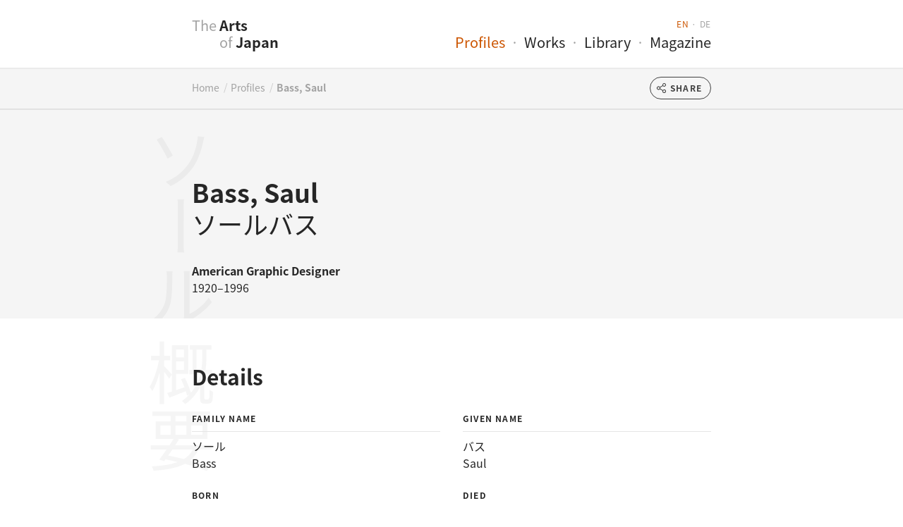

--- FILE ---
content_type: text/html
request_url: https://artsofjapan.com/en/profiles/bass-saul
body_size: 9353
content:
<!DOCTYPE html><html lang="en" data-version="2025.08.07"><head><meta charSet="utf-8"/><meta name="viewport" content="width=device-width,initial-scale=1"/><script async="" defer="" src="https://kankyaku.artsofjapan.com/latest.js"></script><meta name="format-detection" content="telephone=no"/><title>Bass Saul (1920–1996) ·  American Graphic Designer</title><meta name="description" content="Profile of Bass Saul(ソールバス) (1920–1996); American Graphic Designer."/><link rel="canonical" href="https://artsofjapan.com/en/profiles/bass-saul"/><link rel="alternate" hrefLang="en" href="https://artsofjapan.com/en/profiles/bass-saul"/><link rel="alternate" hrefLang="de" href="https://artsofjapan.com/de/profile/bass-saul"/><meta property="og:site_name" content="The Arts of Japan"/><meta property="og:type" content="article"/><meta property="og:title" content="Bass Saul (1920–1996) ·  American Graphic Designer"/><meta property="og:description" content="Profile of Bass Saul(ソールバス) (1920–1996); American Graphic Designer."/><meta property="og:url" content="https://artsofjapan.com/en/profiles/bass-saul"/><meta property="og:locale" content="en_US"/><meta property="og:locale:alternate" content="de_DE"/><meta property="twitter:site" content="@artsofjapan"/><meta property="twitter:creator" content="@stefanyanku"/><meta property="twitter:title" content="Bass Saul (1920–1996) ·  American Graphic Designer"/><meta property="twitter:description" content="Profile of Bass Saul(ソールバス) (1920–1996); American Graphic Designer."/><meta property="twitter:card" content="summary"/><link rel="preload" href="/assets/fonts/notosansjp/v42/woff2.min.css" as="style"/><link rel="preload" href="/assets/fonts/notosansjp/v42/400/117.woff2" as="font" type="font/woff2" crossorigin="anonymous"/><link rel="preload" href="/assets/fonts/notosansjp/v42/400/118.woff2" as="font" type="font/woff2" crossorigin="anonymous"/><link rel="preload" href="/assets/fonts/notosansjp/v42/700/117.woff2" as="font" type="font/woff2" crossorigin="anonymous"/><link rel="preload" href="/assets/fonts/notosansjp/v42/700/118.woff2" as="font" type="font/woff2" crossorigin="anonymous"/><link rel="preconnect" href="https://kankyaku.artsofjapan.com"/><link rel="apple-touch-icon" sizes="180x180" href="/assets/favicon/apple-touch-icon-180x180.png"/><link rel="shortcut icon" type="image/x-icon" href="/assets/favicon/favicon-32x32.ico"/><link rel="icon" type="image/png" sizes="96x96" href="/assets/favicon/favicon-96x96.png"/><script type="application/ld+json">{"@context":"https://schema.org","@graph":[{"@type":"BreadcrumbList","@id":"https://artsofjapan.com/en/profiles/bass-saul/#breadcrumb","itemListElement":[{"@type":"ListItem","position":1,"name":"Home","item":"https://artsofjapan.com/"},{"@type":"ListItem","position":2,"name":"Profiles","item":"https://artsofjapan.com/en/profiles/"},{"@type":"ListItem","position":3,"name":"Bass, Saul","item":"https://artsofjapan.com/en/profiles/bass-saul/"}]},{"@type":"Person","@id":"https://artsofjapan.com/id/recIwC3La7Dhe7Wbd/#profile","url":"https://artsofjapan.com/en/profiles/bass-saul","name":"Bass Saul","description":"Profile of Bass Saul(ソールバス) (1920–1996); American Graphic Designer.","birthDate":"1920-5-8","deathDate":"1996-4-25","gender":"Male","nationality":"United States of America","knowsAbout":["Graphic Design"]},{"@type":"Article","@id":"https://artsofjapan.com/id/recIwC3La7Dhe7Wbd/#article","isPartOf":{"@id":"https://artsofjapan.com/en/profiles/bass-saul/"},"headline":"Bass Saul (1920–1996) ·  American Graphic Designer","description":"Profile of Bass Saul(ソールバス) (1920–1996); American Graphic Designer.","datePublished":"2022-02-14T22:34:47","dateModified":"2022-11-16T14:29:16","inLanguage":"en","author":[{"@type":"Person","name":"Stefan Yanku","sameAs":["https://www.linkedin.com/in/stefanyanku","https://twitter.com/stefanyanku"]}],"about":{"@id":"https://artsofjapan.com/id/recIwC3La7Dhe7Wbd/#profile"}},{"@type":"WebPage","@id":"https://artsofjapan.com/en/profiles/bass-saul/","isPartOf":{"@id":"https://artsofjapan.com/#website"},"publisher":{"@id":"https://artsofjapan.com/#publisher"},"breadcrumb":{"@id":"https://artsofjapan.com/en/profiles/bass-saul/#breadcrumb"},"datePublished":"2022-02-14T22:34:47","dateModified":"2022-11-16T14:29:16","inLanguage":"en","url":"https://artsofjapan.com/en/profiles/bass-saul","name":"Bass Saul (1920–1996) ·  American Graphic Designer","description":"Profile of Bass Saul(ソールバス) (1920–1996); American Graphic Designer.","potentialAction":[{"@type":"ReadAction","target":["https://artsofjapan.com/en/profiles/bass-saul"]}],"mainEntityOfPage":{"@id":"https://artsofjapan.com/id/recIwC3La7Dhe7Wbd/#profile"}},{"@type":"WebSite","@id":"https://artsofjapan.com/#website","url":"https://artsofjapan.com/","name":"The Arts of Japan","publisher":{"@id":"https://artsofjapan.com/#publisher"}},{"@id":"https://artsofjapan.com/#publisher","@type":"Organization","name":"The Arts of Japan","url":"https://artsofjapan.com","sameAs":["https://www.facebook.com/artsofjapan","https://www.instagram.com/artsofjapan","https://bsky.app/profile/artsofjapan.com","https://www.threads.net/@artsofjapan","https://x.com/artsofjapan"]}]}</script><link rel="stylesheet" href="/assets/tailwind-DsXGeYdE.css"/><link rel="stylesheet" href="/assets/fonts/notosansjp/v42/woff2.min.css"/><link rel="stylesheet" href="/assets/fonts/notoserif-mix.css"/><script data-cfasync="false" nonce="618d56cf-5ffd-4b56-9acd-54f857937b7b">try{(function(w,d){!function(j,k,l,m){if(j.zaraz)console.error("zaraz is loaded twice");else{j[l]=j[l]||{};j[l].executed=[];j.zaraz={deferred:[],listeners:[]};j.zaraz._v="5874";j.zaraz._n="618d56cf-5ffd-4b56-9acd-54f857937b7b";j.zaraz.q=[];j.zaraz._f=function(n){return async function(){var o=Array.prototype.slice.call(arguments);j.zaraz.q.push({m:n,a:o})}};for(const p of["track","set","debug"])j.zaraz[p]=j.zaraz._f(p);j.zaraz.init=()=>{var q=k.getElementsByTagName(m)[0],r=k.createElement(m),s=k.getElementsByTagName("title")[0];s&&(j[l].t=k.getElementsByTagName("title")[0].text);j[l].x=Math.random();j[l].w=j.screen.width;j[l].h=j.screen.height;j[l].j=j.innerHeight;j[l].e=j.innerWidth;j[l].l=j.location.href;j[l].r=k.referrer;j[l].k=j.screen.colorDepth;j[l].n=k.characterSet;j[l].o=(new Date).getTimezoneOffset();if(j.dataLayer)for(const t of Object.entries(Object.entries(dataLayer).reduce((u,v)=>({...u[1],...v[1]}),{})))zaraz.set(t[0],t[1],{scope:"page"});j[l].q=[];for(;j.zaraz.q.length;){const w=j.zaraz.q.shift();j[l].q.push(w)}r.defer=!0;for(const x of[localStorage,sessionStorage])Object.keys(x||{}).filter(z=>z.startsWith("_zaraz_")).forEach(y=>{try{j[l]["z_"+y.slice(7)]=JSON.parse(x.getItem(y))}catch{j[l]["z_"+y.slice(7)]=x.getItem(y)}});r.referrerPolicy="origin";r.src="/cdn-cgi/zaraz/s.js?z="+btoa(encodeURIComponent(JSON.stringify(j[l])));q.parentNode.insertBefore(r,q)};["complete","interactive"].includes(k.readyState)?zaraz.init():j.addEventListener("DOMContentLoaded",zaraz.init)}}(w,d,"zarazData","script");window.zaraz._p=async d$=>new Promise(ea=>{if(d$){d$.e&&d$.e.forEach(eb=>{try{const ec=d.querySelector("script[nonce]"),ed=ec?.nonce||ec?.getAttribute("nonce"),ee=d.createElement("script");ed&&(ee.nonce=ed);ee.innerHTML=eb;ee.onload=()=>{d.head.removeChild(ee)};d.head.appendChild(ee)}catch(ef){console.error(`Error executing script: ${eb}\n`,ef)}});Promise.allSettled((d$.f||[]).map(eg=>fetch(eg[0],eg[1])))}ea()});zaraz._p({"e":["(function(w,d){})(window,document)"]});})(window,document)}catch(e){throw fetch("/cdn-cgi/zaraz/t"),e;};</script></head><body><header class="mb-0.5 px-8 py-6 sm:h-24"><div class="flex flex-col justify-center text-xl leading-6 sm:flex-row sm:justify-between mx-auto max-w-[736px]"><a class="relative self-center no-underline" href="/en" data-discover="true"><div class="relative z-10"><span class="text-ishi">The </span><span class="float-right"><b class="block">Arts </b><span class="text-ishi">of </span><b>Japan</b></span></div></a><div class="my-4 border-t-2 border-hai dark:border-black/80 sm:hidden"></div><nav class="silent flex flex-row  sm:flex-col"><ul class="relative order-2 flex flex-grow flex-row justify-end uppercase tracking-wider text-ishi sm:-top-0.5 sm:order-1 sm:text-xs sm:leading-6"><li class="hidden sm:inline-block"><a class="text-kaki" href="/en/profiles/bass-saul" data-discover="true">en</a></li><li class="sm:before:px-1 sm:before:text-ishi sm:before:content-[&#x27;·&#x27;] sm:dark:before:text-sumi"><a href="/de/profile/bass-saul" data-discover="true">de</a></li></ul><ul class="order-1 flex flex-row sm:order-2"><li><a aria-current="page" class="text-kaki" href="/en/profiles" data-discover="true">Profiles</a></li><li class="before:px-2 before:text-ishi before:content-[&#x27;·&#x27;] dark:before:text-sumi"><a href="/en/works" data-discover="true">Works</a></li><li class="before:px-2 before:text-ishi before:content-[&#x27;·&#x27;] dark:before:text-sumi"><a href="/en/library" data-discover="true">Library</a></li><li class="before:px-2 before:text-ishi before:content-[&#x27;·&#x27;] dark:before:text-sumi"><a href="/en/magazine" data-discover="true">Magazine</a></li></ul></nav></div></header><div class="px-8 ring-2 ring-sumi/10 bg-hai/95 dark:bg-sumi-900/95 sticky top-0 z-40 backdrop-blur"><div class="relative -top-[1px] flex flex-row items-center justify-between gap-4 min-h-14 mx-auto max-w-[736px]"><nav aria-label="Breadcrumb" role="navigation" class="py-4 flex-grow overflow-hidden"><ol class="silent flex flex-row flex-wrap whitespace-nowrap text-ishi text-sm relative -top-px"><li class="hidden flex-row items-center md:flex"><a href="/" data-discover="true">Home</a><span class="relative -top-px inline-block w-4 text-center text-ishi/50">/</span></li><li class="flex flex-row items-center max-w-full"><a href="/en/profiles" data-discover="true">Profiles</a><span class="relative -top-px inline-block w-4 text-center text-ishi/50">/</span></li><li class="flex flex-row items-center max-w-full max-w-full"><a href="#" aria-current="location" class="dark:text-hai overflow-hidden text-ellipsis whitespace-nowrap max-w-full font-bold">Bass, Saul</a></li></ol></nav><input id="share" class="absolute peer w-px h-1 appearance-none -top-10  -left-10" type="checkbox" role="presentation" aria-hidden="true" tabindex="-1"/><label for="share" class="text-sumi p-2 uppercase text-xs flex flex-row items-center tracking-widest cursor-pointer h-8 border border-sumi z-20 relative rounded-full font-bold gap-1 hover:text-kaki hover:border-kaki peer-checked:bg-kaki peer-checked:border-kaki peer-checked:text-shiro z-40"><svg fill="currentColor" viewBox="0 0 32 32" role="presentation" focusable="false" aria-hidden="true" class="h-4 w-4"><path d="M23,20a5,5,0,0,0-3.89,1.89L11.8,17.32a4.46,4.46,0,0,0,0-2.64l7.31-4.57A5,5,0,1,0,18,7a4.79,4.79,0,0,0,.2,1.32l-7.31,4.57a5,5,0,1,0,0,6.22l7.31,4.57A4.79,4.79,0,0,0,18,25a5,5,0,1,0,5-5ZM23,4a3,3,0,1,1-3,3A3,3,0,0,1,23,4ZM7,19a3,3,0,1,1,3-3A3,3,0,0,1,7,19Zm16,9a3,3,0,1,1,3-3A3,3,0,0,1,23,28Z"></path><rect fill="none" width="32" height="32"></rect></svg><span class="mx-1">Share</span></label><label for="share" class="z-30 hidden -top-28 pt-32 left-0 w-full py-28 after:h-screen after:block peer-checked:fixed peer-checked:block"></label><aside class="absolute silent top-3 right-0 z-50 hidden -border-r-2 mt-7 border-t-2 bg-white shadow border-kaki text-sm peer-checked:block dark:bg-sumi-900/8 " style="top:50%"><ul class="p-4 border-t border-b"><li><a class="flex items-center gap-2 p-2 cursor-pointer" target="_blank" rel="noopener nofollow me" href="https://www.facebook.com/sharer.php?u=https%3A%2F%2Fartsofjapan.com%2Fen%2Fprofiles%2Fbass-saul"><svg fill="currentColor" viewBox="0 0 20 20" role="presentation" focusable="false" aria-hidden="true" class="h-4 w-4"><path d="M20 10C20 4.47715 15.5229 0 10 0C4.47715 0 0 4.47715 0 10C0 14.9912 3.65684 19.1283 8.4375 19.8785V12.8906H5.89844V10H8.4375V7.79688C8.4375 5.29063 9.93047 3.90625 12.2146 3.90625C13.3084 3.90625 14.4531 4.10156 14.4531 4.10156V6.5625H13.1922C11.95 6.5625 11.5625 7.3334 11.5625 8.125V10H14.3359L13.8926 12.8906H11.5625V19.8785C16.3432 19.1283 20 14.9912 20 10Z"></path><rect fill="none" width="32" height="32"></rect></svg><span>Facebook</span></a></li><li><a class="flex items-center gap-2 p-2 cursor-pointer" target="_blank" rel="noopener nofollow me" href="https://bsky.app/intent/compose?text=https%3A%2F%2Fartsofjapan.com%2Fen%2Fprofiles%2Fbass-saul"><svg fill="currentColor" viewBox="0 0 568 501" role="presentation" focusable="false" aria-hidden="true" class="h-4 w-4"><path fill="currentColor" d="M123.121 33.664C188.241 82.553 258.281 181.68 284 234.873c25.719-53.192 95.759-152.32 160.879-201.21C491.866-1.611 568-28.906 568 57.947c0 17.346-9.945 145.713-15.778 166.555-20.275 72.453-94.155 90.933-159.875 79.748C507.222 323.8 536.444 388.56 473.333 453.32c-119.86 122.992-172.272-30.859-185.702-70.281-2.462-7.227-3.614-10.608-3.631-7.733-.017-2.875-1.169.506-3.631 7.733-13.43 39.422-65.842 193.273-185.702 70.281-63.111-64.76-33.89-129.52 80.986-149.071-65.72 11.185-139.6-7.295-159.875-79.748C9.945 203.659 0 75.291 0 57.946 0-28.906 76.135-1.612 123.121 33.664Z"></path><rect fill="none" width="32" height="32"></rect></svg><span>Bluesky</span></a></li><li><a class="flex items-center gap-2 p-2 cursor-pointer" target="_blank" rel="noopener nofollow me" href="https://www.threads.net/intent/post?url=https%3A%2F%2Fartsofjapan.com%2Fen%2Fprofiles%2Fbass-saul"><svg fill="currentColor" viewBox="0 0 192 192" role="presentation" focusable="false" aria-hidden="true" class="h-4 w-4"><path fill="currentColor" d="M141.537 88.9883C140.71 88.5919 139.87 88.2104 139.019 87.8451C137.537 60.5382 122.616 44.905 97.5619 44.745C97.4484 44.7443 97.3355 44.7443 97.222 44.7443C82.2364 44.7443 69.7731 51.1409 62.102 62.7807L75.881 72.2328C81.6116 63.5383 90.6052 61.6848 97.2286 61.6848C97.3051 61.6848 97.3819 61.6848 97.4576 61.6855C105.707 61.7381 111.932 64.1366 115.961 68.814C118.893 72.2193 120.854 76.925 121.825 82.8638C114.511 81.6207 106.601 81.2385 98.145 81.7233C74.3247 83.0954 59.0111 96.9879 60.0396 116.292C60.5615 126.084 65.4397 134.508 73.775 140.011C80.8224 144.663 89.899 146.938 99.3323 146.423C111.79 145.74 121.563 140.987 128.381 132.296C133.559 125.696 136.834 117.143 138.28 106.366C144.217 109.949 148.617 114.664 151.047 120.332C155.179 129.967 155.42 145.8 142.501 158.708C131.182 170.016 117.576 174.908 97.0135 175.059C74.2042 174.89 56.9538 167.575 45.7381 153.317C35.2355 139.966 29.8077 120.682 29.6052 96C29.8077 71.3178 35.2355 52.0336 45.7381 38.6827C56.9538 24.4249 74.2039 17.11 97.0132 16.9405C119.988 17.1113 137.539 24.4614 149.184 38.788C154.894 45.8136 159.199 54.6488 162.037 64.9503L178.184 60.6422C174.744 47.9622 169.331 37.0357 161.965 27.974C147.036 9.60668 125.202 0.195148 97.0695 0H96.9569C68.8816 0.19447 47.2921 9.6418 32.7883 28.0793C19.8819 44.4864 13.2244 67.3157 13.0007 95.9325L13 96L13.0007 96.0675C13.2244 124.684 19.8819 147.514 32.7883 163.921C47.2921 182.358 68.8816 191.806 96.9569 192H97.0695C122.03 191.827 139.624 185.292 154.118 170.811C173.081 151.866 172.51 128.119 166.26 113.541C161.776 103.087 153.227 94.5962 141.537 88.9883ZM98.4405 129.507C88.0005 130.095 77.1544 125.409 76.6196 115.372C76.2232 107.93 81.9158 99.626 99.0812 98.6368C101.047 98.5234 102.976 98.468 104.871 98.468C111.106 98.468 116.939 99.0737 122.242 100.233C120.264 124.935 108.662 128.946 98.4405 129.507Z"></path><rect fill="none" width="32" height="32"></rect></svg><span>Threads</span></a></li><li><a class="flex items-center gap-2 p-2 cursor-pointer" target="_blank" rel="noopener nofollow me" href="https://www.linkedin.com/shareArticle?url=https%3A%2F%2Fartsofjapan.com%2Fen%2Fprofiles%2Fbass-saul&amp;title=Bass%20Saul%2C%20American%20Graphic%20Designer"><svg fill="currentColor" viewBox="0 0 20 20" role="presentation" focusable="false" aria-hidden="true" class="h-4 w-4"><path d="M18.5195 0H1.47656C0.660156 0 0 0.644531 0 1.44141V18.5547C0 19.3516 0.660156 20 1.47656 20H18.5195C19.3359 20 20 19.3516 20 18.5586V1.44141C20 0.644531 19.3359 0 18.5195 0ZM5.93359 17.043H2.96484V7.49609H5.93359V17.043ZM4.44922 6.19531C3.49609 6.19531 2.72656 5.42578 2.72656 4.47656C2.72656 3.52734 3.49609 2.75781 4.44922 2.75781C5.39844 2.75781 6.16797 3.52734 6.16797 4.47656C6.16797 5.42188 5.39844 6.19531 4.44922 6.19531ZM17.043 17.043H14.0781V12.4023C14.0781 11.2969 14.0586 9.87109 12.5352 9.87109C10.9922 9.87109 10.7578 11.0781 10.7578 12.3242V17.043H7.79688V7.49609H10.6406V8.80078H10.6797C11.0742 8.05078 12.043 7.25781 13.4844 7.25781C16.4883 7.25781 17.043 9.23438 17.043 11.8047V17.043Z"></path><rect fill="none" width="32" height="32"></rect></svg><span>LinkedIn</span></a></li><li><a class="flex items-center gap-2 p-2 cursor-pointer" target="_blank" rel="noopener nofollow me" href="https://substack.com/home?action=compose&amp;message=https%3A%2F%2Fartsofjapan.com%2Fen%2Fprofiles%2Fbass-saul"><svg fill="currentColor" viewBox="0 0 18 18" role="presentation" focusable="false" aria-hidden="true" class="h-4 w-4"><g fill="currentColor"><path fill="currentColor" d="M 17 4 L 1 4 L 1 6 L 17 6 L 17 4 Z"></path><path fill="currentColor" d="M 1 8 L 1 18 L 8.999 13.534 L 17 18 L 17 8 L 1 8 Z"></path><path fill="currentColor" d="M 17 0 L 1 0 L 1 2 L 17 2 L 17 0 Z"></path></g><rect fill="none" width="32" height="32"></rect></svg><span>Substack Notes</span></a></li><li><a class="flex items-center gap-2 p-2 cursor-pointer" target="_blank" rel="noopener nofollow me" href="https://twitter.com/intent/tweet?url=https%3A%2F%2Fartsofjapan.com%2Fen%2Fprofiles%2Fbass-saul"><svg fill="currentColor" viewBox="0 0 27 25" role="presentation" focusable="false" aria-hidden="true" class="h-4 w-4"><path d="M20.7915 0.860352H24.8397L15.9957 11.0671L26.4 24.9561H18.2535L11.8728 16.5325L4.57194 24.9561H0.521318L9.98092 14.0389L0 0.860352H8.35333L14.1209 8.55988L20.7915 0.860352ZM19.3708 22.5095H21.6139L7.13447 3.17849H4.72735L19.3708 22.5095Z" fill="currentColor"></path><rect fill="none" width="32" height="32"></rect></svg><span>Twitter</span></a></li></ul><ul class="p-4"><li><a class="flex items-center gap-2 p-2 cursor-pointer" target="_blank" rel="noopener nofollow me" href="mailto:?subject=Bass%20Saul%2C%20American%20Graphic%20Designer&amp;body=Bass%20Saul%2C%20American%20Graphic%20Designer%0D%0A%0D%0Ahttps%3A%2F%2Fartsofjapan.com%2Fen%2Fprofiles%2Fbass-saul%0D%0A"><svg fill="currentColor" viewBox="0 0 32 32" role="presentation" focusable="false" aria-hidden="true" class="h-4 w-4"><path d="M28,6H4A2,2,0,0,0,2,8V24a2,2,0,0,0,2,2H28a2,2,0,0,0,2-2V8A2,2,0,0,0,28,6ZM25.8,8,16,14.78,6.2,8ZM4,24V8.91l11.43,7.91a1,1,0,0,0,1.14,0L28,8.91V24Z"></path><rect fill="none" width="32" height="32"></rect></svg><span>Email</span></a></li></ul></aside></div></div><main><header class="px-8 overflow-hidden  bg-hai dark:bg-sumi-800"><div class="relative z-0 select-none mx-auto max-w-[736px]"><div class="flex flex-col relative z-20 select-text pt-24"><h1 class="text-4xl font-bold leading-tight">Bass, Saul</h1><p class="text-4xl leading-tight">ソールバス</p><div class="flex-grow"></div><p class="py-8"><b class="block">American Graphic Designer</b><span>1920–1996</span></p></div><aside class="kanji--tate -left-16 top-6">ソールバス</aside></div></header><section id="details" class="relative bg-shiro p-8 z-0 pt-16"><div class="mx-auto max-w-[736px]"><div class="relative -mb-1"><h2 class="text-3xl font-bold">Details</h2><aside class="kanji--tate -top-9 -left-16 -z-10">概要</aside></div><dl class="grid grid-cols-2 gap-x-8 gap-y-3 items-start mt-8"><div data-id="family_name" class="block"><dt data-id="family_name" class="w-full overflow-hidden text-ellipsis whitespace-nowrap border-b border-ishi-200 dark:border-sumi pb-2"><b class="text-xs uppercase tracking-widest">Family Name</b></dt><dd data-id="1" class="py-2"><p>ソール</p><p>Bass</p></dd></div><div data-id="given_name" class="block"><dt data-id="given_name" class="w-full overflow-hidden text-ellipsis whitespace-nowrap border-b border-ishi-200 dark:border-sumi pb-2"><b class="text-xs uppercase tracking-widest">Given Name</b></dt><dd data-id="1" class="py-2"><p>バス</p><p>Saul</p></dd></div><div data-id="date_from" class="block"><dt data-id="date_from" class="w-full overflow-hidden text-ellipsis whitespace-nowrap border-b border-ishi-200 dark:border-sumi pb-2"><b class="text-xs uppercase tracking-widest">Born</b></dt><dd data-id="1920-5-8" class="py-2"><p>May 8, 1920</p><p></p></dd></div><div data-id="date_to" class="block"><dt data-id="date_to" class="w-full overflow-hidden text-ellipsis whitespace-nowrap border-b border-ishi-200 dark:border-sumi pb-2"><b class="text-xs uppercase tracking-widest">Died</b></dt><dd data-id="1996-4-25" class="py-2"><p>April 25, 1996</p><p></p></dd></div><div data-id="gender" class="block"><dt data-id="gender" class="w-full overflow-hidden text-ellipsis whitespace-nowrap border-b border-ishi-200 dark:border-sumi pb-2"><b class="text-xs uppercase tracking-widest">Gender</b></dt><dd data-id="male" class="py-2">Male</dd></div><div data-id="nationality" class="block"><dt data-id="nationality" class="w-full overflow-hidden text-ellipsis whitespace-nowrap border-b border-ishi-200 dark:border-sumi pb-2"><b class="text-xs uppercase tracking-widest">Nationality</b></dt><dd data-id="recXmcoEa1pEPygzC" class="py-2">United States of America</dd></div><div data-id="role" class="block pb-2"><dt data-id="role" class="w-full overflow-hidden text-ellipsis whitespace-nowrap border-b border-ishi-200 dark:border-sumi pb-2 mb-2"><b class="text-xs uppercase tracking-widest">Occupation</b></dt><dd data-id="rec5eMiTpjmwP3XAF" class="inline-block">Graphic Designer</dd></div><div data-id="genre" class="block pb-2"><dt data-id="genre" class="w-full overflow-hidden text-ellipsis whitespace-nowrap border-b border-ishi-200 dark:border-sumi pb-2 mb-2"><b class="text-xs uppercase tracking-widest">Field of practice</b></dt><dd data-id="recRggaF6c9K29JuM" class="inline-block">Graphic Design</dd></div></dl></div></section><section id="work" class="relative bg-shiro p-8 z-0"><div class="mx-auto max-w-[736px]"><div class="relative -mb-1"><p class="text-xs font-bold uppercase tracking-wider text-ishi">Selected</p><h2 class="text-3xl font-bold">Works</h2><aside class="kanji--tate -top-9 -left-16 -z-10">作品</aside></div><div class="mt-8" id="work-periodical"><h3 class="text-2xl font-bold">Periodicals</h3><div class="mt-6 mb-8 grid gap-8 grid-cols-1"><a class="group relative no-underline" href="/en/library/periodicals/creation/issues/18" data-discover="true"><figure class="relative z-10"><picture class="bg-hai ar ar-1x1"><source srcSet="/src/image/a/periodicals/creation/issues/18/cover.jpg 1024w" type="image/jpeg" media="(prefers-color-scheme: light)"/><img loading="lazy" alt="Creation: International Graphic Design, Art &amp; Illustration" src="/src/image/a/periodicals/creation/issues/18/cover.jpg" width="1024" height="1024"/></picture><figcaption class="text-kuro opacity-0 group-hover:opacity-100 absolute inset-0 top-auto bg-hai/80 dark:bg-sumi-900/80 backdrop-blur p-4 pt-2"><b>Creation: International Graphic Design, Art &amp; Illustration</b><div class="text-ishi">1993</div></figcaption></figure></a></div><div class="mt-4" id="periodical-cover_art_by"><h4 class="mb-2 text-xs font-bold uppercase tracking-widest">Cover Artist</h4><div class="flex flex-row border-t border-ishi-200 dark:border-sumi" data-id="recbhbZketpTYkbik"><div class="py-2 w-16 flex-none">1967</div><div class="py-2 flex-grow"><a href="/en/library/periodicals/idea/issues/84" data-discover="true"><b>アイデア</b></a><p>IDEA</p><p> No. 84</p><dl class="text-ishi"><div class="inline"><dt class="inline">Publisher: </dt><dd class="inline">Seibundō Shinkōsha</dd></div></dl></div></div><div class="flex flex-row border-t border-ishi-200 dark:border-sumi" data-id="recDltQwj8UaVZdq1"><div class="py-2 w-16 flex-none">1993</div><div class="py-2 flex-grow"><a href="/en/library/periodicals/creation/issues/18" data-discover="true"><b>Creation: International Graphic Design, Art &amp; Illustration</b></a><p> No. 18</p><dl class="text-ishi"><div class="inline"><dt class="inline">Publisher: </dt><dd class="inline">Recruit</dd></div><div class="inline"> · <dt class="inline">Designer: </dt><dd class="inline">Mizukami, Yutaka</dd></div><div class="inline"> · <dt class="inline">Editor: </dt><dd class="inline">Kamekura, Yūsaku</dd></div><div class="inline"> · <dt class="inline">Translator: </dt><dd class="inline">Mintzer, Robert A.</dd></div></dl></div><div class="ml-2 py-2 w-18 flex-none bg-hai dark:bg-sumi-800"><a href="/en/library/periodicals/creation/issues/18" data-discover="true"><picture class="w-18 min-h-18 ar ar-1x1"><source srcSet="/src/image/a/periodicals/creation/issues/18/cover.jpg 1024w" type="image/jpeg" media="(prefers-color-scheme: light)"/><img loading="lazy" src="/src/image/a/periodicals/creation/issues/18/cover.jpg" width="1024" height="1024"/></picture></a></div></div></div></div></div></section><section id="connections" class="relative bg-shiro p-8 z-0"><div class="mx-auto max-w-[736px]"><div class="relative -mb-1"><h2 class="text-3xl font-bold">Connections</h2><aside class="kanji--tate -top-9 -left-16 -z-10">繋がり</aside></div><div class="mt-8 grid grid-cols-1 gap-8"><a class="group relative col-span-1 no-underline" href="/en/profiles/kamekura-yusaku" data-discover="true"><figure class="relative z-10"><picture class="bg-hai ar ar-1x1"><source srcSet="/src/image/a/profiles/kamekura-yusaku/portrait.jpg 1024w" type="image/jpeg" media="(prefers-color-scheme: light)"/><img loading="lazy" alt="Kamekura, Yūsaku" src="/src/image/a/profiles/kamekura-yusaku/portrait.jpg" width="1024" height="1024"/></picture><figcaption class="pt-2"><b class="group-hover:underline">Kamekura, Yūsaku</b><div>1915–1997</div><div class="text-ishi">Collaborated</div></figcaption></figure></a></div><dl class="grid grid-cols-2 gap-x-8 gap-y-3 items-start mt-8"><div data-id="collaborated_with" class="grid grid-cols-2 gap-x-8 items-start  col-span-2"><dt data-id="collaborated_with" class="w-full overflow-hidden text-ellipsis whitespace-nowrap border-b border-ishi-200 dark:border-sumi pb-2 col-span-2"><b class="text-xs uppercase tracking-widest">Collaborated with</b></dt><dd data-id="recbqpSiE8OZQHXRG" class="py-2"><a href="/en/profiles/kamekura-yusaku" data-discover="true">Kamekura, Yūsaku</a></dd><dd data-id="rec743vzTVQ31C51d" class="py-2">Kikuchi, Masami</dd><dd data-id="reca4nZJl3J3gLnez" class="border-t border-ishi-200 py-2 dark:border-sumi">Mintzer, Robert A.</dd><dd data-id="rec26VOLl2O8j7b2Y" class="border-t border-ishi-200 py-2 dark:border-sumi">Mizukami, Yutaka</dd></div></dl></div></section><footer class="overflow-hidden bg-hai px-8 dark:bg-sumi-800 mt-16 z-10 relative"><div class="relative z-10 mx-auto max-w-[736px]"><section class="relative my-16"><h2 class="text-3xl font-bold">Feedback</h2><aside class="kanji--tate -left-16 -top-8 -z-10 bg-hai dark:bg-sumi-800">感想<div class="absolute -top-8 left-0 h-8 w-full bg-gradient-to-b from-hai/0 to-hai/100 dark:from-sumi-800/0 dark:to-sumi-800/100"></div></aside><div class="mt-4">If you have additional information or spotted an error, please send feedback to<!-- --> <a href="mailto:feedback@artsofjapan.com">feedback@artsofjapan.com</a>. We look forward to receiving your comments.</div></section><div class="my-8 text-xs text-ishi">This article was published on February 14, 2022 and last edited on November 16, 2022.</div></div></footer></main><footer class="border-t-2 border-hai p-8 dark:border-sumi-800"><div class="relative z-10 mx-auto max-w-[736px]"><div class="silent"><a class="ghost" href="/en" data-discover="true"><b>The Arts of Japan</b></a></div><ul class="silent mt-2 text-ishi"><li class="inline-block"><a class="" href="/en/about" data-discover="true">About</a></li><li class="inline-block before:px-2 before:content-[&#x27;·&#x27;]"><a class="" href="/en/impressum" data-discover="true">Impressum</a></li><li class="inline-block before:px-2 before:content-[&#x27;·&#x27;]"><a class="" href="/en/privacy" data-discover="true">Privacy</a></li><li class="inline-block before:px-2 before:content-[&#x27;·&#x27;]"><a class="" href="/en/contact" data-discover="true">Contact</a></li><li class="inline-block before:px-2 before:content-[&#x27;·&#x27;]"><a class="" href="/en/newsletter" data-discover="true">Newsletter</a></li></ul><div class="mt-4 flex flex-row justify-between border-t-2 border-hai pt-4 sm:absolute sm:-top-4 sm:right-12 sm:mt-0 sm:border-0"><a href="https://www.instagram.com/artsofjapan" title="The Arts of Japan on Instagram" target="_blank" rel="noopener me" class="h-6 w-6 sm:mr-4"><svg fill="currentColor" viewBox="0 0 32 32" role="presentation" focusable="false" aria-hidden="true" class="h-6 w-6"><path d="m10.2,2.1c-1.49.07-2.51.31-3.4.66-.92.36-1.7.84-2.48,1.62-.78.78-1.25,1.56-1.61,2.48-.34.89-.58,1.91-.64,3.4-.07,1.49-.08,1.97-.07,5.77,0,3.8.02,4.28.1,5.77.07,1.49.31,2.51.66,3.4.36.92.84,1.7,1.62,2.48.78.78,1.56,1.25,2.48,1.61.89.34,1.91.58,3.4.64,1.49.07,1.97.08,5.77.07,3.8,0,4.28-.02,5.77-.09,1.49-.07,2.51-.31,3.4-.66.92-.36,1.7-.84,2.48-1.62.78-.78,1.25-1.56,1.61-2.48.34-.89.58-1.91.64-3.4.07-1.49.08-1.97.07-5.77,0-3.8-.02-4.28-.1-5.77-.07-1.49-.31-2.51-.66-3.4-.36-.92-.84-1.7-1.62-2.48-.78-.78-1.56-1.25-2.48-1.61-.89-.34-1.91-.58-3.4-.64-1.49-.07-1.97-.08-5.77-.07-3.8,0-4.28.02-5.77.1m.16,25.31c-1.36-.06-2.11-.29-2.6-.48-.65-.25-1.12-.56-1.61-1.04-.49-.49-.79-.95-1.05-1.61-.19-.49-.42-1.23-.49-2.6-.07-1.48-.09-1.92-.09-5.66,0-3.74,0-4.18.07-5.66.06-1.36.29-2.11.48-2.6.25-.66.56-1.12,1.04-1.61.49-.49.95-.79,1.61-1.05.49-.19,1.23-.42,2.6-.49,1.48-.07,1.92-.08,5.66-.09,3.74,0,4.18,0,5.66.07,1.36.06,2.11.29,2.6.48.65.25,1.12.55,1.61,1.04.49.49.8.95,1.05,1.61.19.49.42,1.23.49,2.6.07,1.48.09,1.92.09,5.66,0,3.74,0,4.18-.07,5.66-.06,1.36-.29,2.11-.48,2.6-.25.65-.56,1.12-1.04,1.61-.49.49-.95.79-1.61,1.05-.49.19-1.23.42-2.6.49-1.48.07-1.92.09-5.66.09-3.74,0-4.18,0-5.66-.07m11.41-18.89c0,.93.76,1.68,1.68,1.68.93,0,1.68-.76,1.68-1.68,0-.93-.76-1.68-1.68-1.68s-1.68.76-1.68,1.68m-12.97,7.5c0,3.97,3.23,7.18,7.2,7.17,3.97,0,7.18-3.23,7.18-7.2,0-3.97-3.23-7.18-7.2-7.17-3.97,0-7.18,3.23-7.17,7.2m2.52,0c0-2.58,2.08-4.67,4.66-4.67,2.58,0,4.67,2.08,4.68,4.66,0,2.58-2.08,4.67-4.66,4.68-2.58,0-4.67-2.08-4.68-4.66"></path><rect fill="none" width="32" height="32"></rect></svg></a><a href="https://www.facebook.com/artsofjapan" title="The Arts of Japan on Facebook" target="_blank" rel="noopener me" class="h-6 w-6 sm:mr-4"><svg fill="currentColor" viewBox="0 0 20 20" role="presentation" focusable="false" aria-hidden="true" class="h-6 w-6"><path d="M20 10C20 4.47715 15.5229 0 10 0C4.47715 0 0 4.47715 0 10C0 14.9912 3.65684 19.1283 8.4375 19.8785V12.8906H5.89844V10H8.4375V7.79688C8.4375 5.29063 9.93047 3.90625 12.2146 3.90625C13.3084 3.90625 14.4531 4.10156 14.4531 4.10156V6.5625H13.1922C11.95 6.5625 11.5625 7.3334 11.5625 8.125V10H14.3359L13.8926 12.8906H11.5625V19.8785C16.3432 19.1283 20 14.9912 20 10Z"></path><rect fill="none" width="32" height="32"></rect></svg></a><a href="https://bsky.app/profile/artsofjapan.com" title="The Arts of Japan on Bluesky" target="_blank" rel="noopener nofollow me" class="h-6 w-6 sm:mr-4"><svg fill="currentColor" viewBox="0 0 568 501" role="presentation" focusable="false" aria-hidden="true" class="h-6 w-6"><path fill="currentColor" d="M123.121 33.664C188.241 82.553 258.281 181.68 284 234.873c25.719-53.192 95.759-152.32 160.879-201.21C491.866-1.611 568-28.906 568 57.947c0 17.346-9.945 145.713-15.778 166.555-20.275 72.453-94.155 90.933-159.875 79.748C507.222 323.8 536.444 388.56 473.333 453.32c-119.86 122.992-172.272-30.859-185.702-70.281-2.462-7.227-3.614-10.608-3.631-7.733-.017-2.875-1.169.506-3.631 7.733-13.43 39.422-65.842 193.273-185.702 70.281-63.111-64.76-33.89-129.52 80.986-149.071-65.72 11.185-139.6-7.295-159.875-79.748C9.945 203.659 0 75.291 0 57.946 0-28.906 76.135-1.612 123.121 33.664Z"></path><rect fill="none" width="32" height="32"></rect></svg></a><a href="https://www.threads.net/@artsofjapan" title="The Arts of Japan on Threads" target="_blank" rel="noopener me" class="h-6 w-6 sm:mr-4"><svg fill="currentColor" viewBox="0 0 192 192" role="presentation" focusable="false" aria-hidden="true" class="h-6 w-6"><path fill="currentColor" d="M141.537 88.9883C140.71 88.5919 139.87 88.2104 139.019 87.8451C137.537 60.5382 122.616 44.905 97.5619 44.745C97.4484 44.7443 97.3355 44.7443 97.222 44.7443C82.2364 44.7443 69.7731 51.1409 62.102 62.7807L75.881 72.2328C81.6116 63.5383 90.6052 61.6848 97.2286 61.6848C97.3051 61.6848 97.3819 61.6848 97.4576 61.6855C105.707 61.7381 111.932 64.1366 115.961 68.814C118.893 72.2193 120.854 76.925 121.825 82.8638C114.511 81.6207 106.601 81.2385 98.145 81.7233C74.3247 83.0954 59.0111 96.9879 60.0396 116.292C60.5615 126.084 65.4397 134.508 73.775 140.011C80.8224 144.663 89.899 146.938 99.3323 146.423C111.79 145.74 121.563 140.987 128.381 132.296C133.559 125.696 136.834 117.143 138.28 106.366C144.217 109.949 148.617 114.664 151.047 120.332C155.179 129.967 155.42 145.8 142.501 158.708C131.182 170.016 117.576 174.908 97.0135 175.059C74.2042 174.89 56.9538 167.575 45.7381 153.317C35.2355 139.966 29.8077 120.682 29.6052 96C29.8077 71.3178 35.2355 52.0336 45.7381 38.6827C56.9538 24.4249 74.2039 17.11 97.0132 16.9405C119.988 17.1113 137.539 24.4614 149.184 38.788C154.894 45.8136 159.199 54.6488 162.037 64.9503L178.184 60.6422C174.744 47.9622 169.331 37.0357 161.965 27.974C147.036 9.60668 125.202 0.195148 97.0695 0H96.9569C68.8816 0.19447 47.2921 9.6418 32.7883 28.0793C19.8819 44.4864 13.2244 67.3157 13.0007 95.9325L13 96L13.0007 96.0675C13.2244 124.684 19.8819 147.514 32.7883 163.921C47.2921 182.358 68.8816 191.806 96.9569 192H97.0695C122.03 191.827 139.624 185.292 154.118 170.811C173.081 151.866 172.51 128.119 166.26 113.541C161.776 103.087 153.227 94.5962 141.537 88.9883ZM98.4405 129.507C88.0005 130.095 77.1544 125.409 76.6196 115.372C76.2232 107.93 81.9158 99.626 99.0812 98.6368C101.047 98.5234 102.976 98.468 104.871 98.468C111.106 98.468 116.939 99.0737 122.242 100.233C120.264 124.935 108.662 128.946 98.4405 129.507Z"></path><rect fill="none" width="32" height="32"></rect></svg></a><a href="https://x.com/artsofjapan" title="The Arts of Japan on X" target="_blank" rel="noopener me" class="h-6 w-6 sm:mr-4"><svg fill="currentColor" viewBox="0 0 27 25" role="presentation" focusable="false" aria-hidden="true" class="h-6 w-6"><path d="M20.7915 0.860352H24.8397L15.9957 11.0671L26.4 24.9561H18.2535L11.8728 16.5325L4.57194 24.9561H0.521318L9.98092 14.0389L0 0.860352H8.35333L14.1209 8.55988L20.7915 0.860352ZM19.3708 22.5095H21.6139L7.13447 3.17849H4.72735L19.3708 22.5095Z" fill="currentColor"></path><rect fill="none" width="32" height="32"></rect></svg></a><a href="/en/newsletter" title="Newsletter" class="h-6 w-6"><svg fill="currentColor" viewBox="0 0 32 32" role="presentation" focusable="false" aria-hidden="true" class="h-6 w-6"><path d="M28,6H4A2,2,0,0,0,2,8V24a2,2,0,0,0,2,2H28a2,2,0,0,0,2-2V8A2,2,0,0,0,28,6ZM25.8,8,16,14.78,6.2,8ZM4,24V8.91l11.43,7.91a1,1,0,0,0,1.14,0L28,8.91V24Z"></path><rect fill="none" width="32" height="32"></rect></svg></a></div></div></footer><noscript><img src="https://kankyaku.artsofjapan.com/noscript.gif" referrerPolicy="no-referrer-when-downgrade" alt="Simple Analytics"/></noscript><!--$--><!--/$--></body></html>